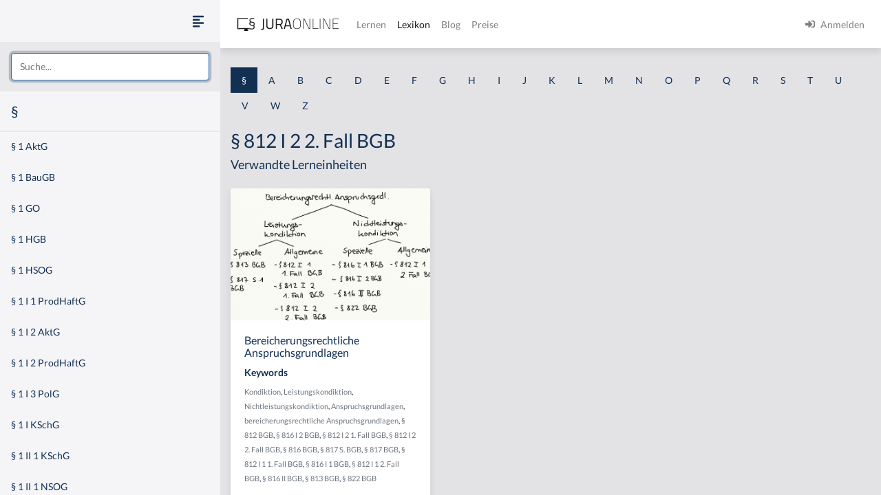

--- FILE ---
content_type: text/html
request_url: https://jura-online.de/lexikon/%C2%A7/812-i-2-2-fall-bgb/
body_size: 8558
content:
<!DOCTYPE html><html lang="de"><head><meta charSet="utf-8"/><meta name="viewport" content="width=device-width"/><title>Lexikon | Jura Online</title><link rel="canonical" href="https://jura-online.de/lexikon/%C2%A7/812-i-2-2-fall-bgb/"/><meta name="next-head-count" content="4"/><link rel="preload" href="/_next/static/css/453be498d2cee9f7.css" as="style"/><link rel="stylesheet" href="/_next/static/css/453be498d2cee9f7.css" data-n-g=""/><link rel="preload" href="/_next/static/css/b5cf2d621e67fb8b.css" as="style"/><link rel="stylesheet" href="/_next/static/css/b5cf2d621e67fb8b.css" data-n-p=""/><noscript data-n-css=""></noscript><script defer="" nomodule="" src="/_next/static/chunks/polyfills-78c92fac7aa8fdd8.js"></script><script src="/_next/static/chunks/webpack-c7ff01b93bcc2b1b.js" defer=""></script><script src="/_next/static/chunks/framework-a667dbba83e63e79.js" defer=""></script><script src="/_next/static/chunks/main-6f26a8837a0d88b3.js" defer=""></script><script src="/_next/static/chunks/pages/_app-e1f3ddd957634547.js" defer=""></script><script src="/_next/static/chunks/d6e1aeb5-85a0bbd4d1112fa6.js" defer=""></script><script src="/_next/static/chunks/9799-0eac5e13e4475440.js" defer=""></script><script src="/_next/static/chunks/7465-8ffeae2ba340c6a8.js" defer=""></script><script src="/_next/static/chunks/283-ab9b60472c96bbcc.js" defer=""></script><script src="/_next/static/chunks/2397-1e06e8c21b534dca.js" defer=""></script><script src="/_next/static/chunks/3240-c4c1454f5a8a4205.js" defer=""></script><script src="/_next/static/chunks/pages/lexikon/%5B...slugs%5D-bd2928ed07c3adc5.js" defer=""></script><script src="/_next/static/morphling-next-assets/_buildManifest.js" defer=""></script><script src="/_next/static/morphling-next-assets/_ssgManifest.js" defer=""></script><style id="__jsx-eb32778b47f00407">.lexikon-root{padding:1.75rem 0 4rem!important}</style></head><body><div id="__next"><div class="alert_root__fXa3_"></div><div class="Layout_root__QWve9" data-layout-expanded="true" data-layout-banner="false" data-initial-load="true"><div class="Layout_wrapper__f8Gve"><aside class="side_root__syHLm lexikon-sidebar_root__Ts62M"><div class="side_top__97vhR"><div class="lexikon-sidebar_navToggle__igkEa"><button type="button" aria-label="Seitenleiste ein- und ausblenden" data-sidebar-toggler="true" class="toggle_toggle__gIUBX"><svg aria-hidden="true" focusable="false" data-prefix="fas" data-icon="align-left" class="svg-inline--fa fa-align-left fa-w-14 fa-flip-vertical fa-lg " role="img" xmlns="http://www.w3.org/2000/svg" viewBox="0 0 448 512"><path fill="currentColor" d="M12.83 352h262.34A12.82 12.82 0 0 0 288 339.17v-38.34A12.82 12.82 0 0 0 275.17 288H12.83A12.82 12.82 0 0 0 0 300.83v38.34A12.82 12.82 0 0 0 12.83 352zm0-256h262.34A12.82 12.82 0 0 0 288 83.17V44.83A12.82 12.82 0 0 0 275.17 32H12.83A12.82 12.82 0 0 0 0 44.83v38.34A12.82 12.82 0 0 0 12.83 96zM432 160H16a16 16 0 0 0-16 16v32a16 16 0 0 0 16 16h416a16 16 0 0 0 16-16v-32a16 16 0 0 0-16-16zm0 256H16a16 16 0 0 0-16 16v32a16 16 0 0 0 16 16h416a16 16 0 0 0 16-16v-32a16 16 0 0 0-16-16z"></path></svg></button></div><div class="search-box_root__MRJwG"><div role="combobox" aria-haspopup="listbox" aria-owns="react-autowhatever-1" aria-expanded="false" class="search-box_search__n8Wci"><input autoComplete="off" aria-autocomplete="list" aria-controls="react-autowhatever-1" placeholder="Suche..." type="text" class="form-control" value=""/><div id="react-autowhatever-1" role="listbox" class="search-box_suggestions__BvWw2"></div></div></div><h3 class="p-3 m-0">§</h3></div><div class="side_main__26Dwk"></div></aside><div class="content_root__1HHr1"><div class="content_top__pZDUW"><header class="header_root__89yTx"><nav class="navbar navbar-expand-lg navbar-light"><div class="flex-row navbar-nav"><button type="button" aria-label="Seitenleiste ein- und ausblenden" data-sidebar-toggler="true" class="toggle_toggle__gIUBX"><svg aria-hidden="true" focusable="false" data-prefix="fas" data-icon="align-left" class="svg-inline--fa fa-align-left fa-w-14 fa-flip-vertical fa-lg " role="img" xmlns="http://www.w3.org/2000/svg" viewBox="0 0 448 512"><path fill="currentColor" d="M12.83 352h262.34A12.82 12.82 0 0 0 288 339.17v-38.34A12.82 12.82 0 0 0 275.17 288H12.83A12.82 12.82 0 0 0 0 300.83v38.34A12.82 12.82 0 0 0 12.83 352zm0-256h262.34A12.82 12.82 0 0 0 288 83.17V44.83A12.82 12.82 0 0 0 275.17 32H12.83A12.82 12.82 0 0 0 0 44.83v38.34A12.82 12.82 0 0 0 12.83 96zM432 160H16a16 16 0 0 0-16 16v32a16 16 0 0 0 16 16h416a16 16 0 0 0 16-16v-32a16 16 0 0 0-16-16zm0 256H16a16 16 0 0 0-16 16v32a16 16 0 0 0 16 16h416a16 16 0 0 0 16-16v-32a16 16 0 0 0-16-16z"></path></svg></button><a aria-label="Jura Online Logo" href="/" class="header_brand__j6V4p navbar-brand"><svg fill="currentColor"><use href="/shared/jo-logo-dark.svg#Ebene_1"></use></svg></a></div><button aria-controls="jo-navbar" type="button" aria-label="Toggle navigation" class="navbar-toggler collapsed"><span class="navbar-toggler-icon"></span></button><div class="header_collapse__vXTHc navbar-collapse collapse" id="jo-navbar"><div class="navbar-nav"><a class="nav-link" href="/lernen/">Lernen</a><a class="nav-link active" href="/lexikon/">Lexikon</a><a class="nav-link" href="https://jura-online.de/blog/">Blog</a><a class="nav-link" href="https://jura-online.de/preise/">Preise</a></div><div class="UserNavList_root__HrtpF ml-auto navbar-nav"><a href="https://jura-online.de/auth/login" data-rb-event-key="https://jura-online.de/auth/login" class="nav-link"><svg aria-hidden="true" focusable="false" data-prefix="fas" data-icon="sign-in-alt" class="svg-inline--fa fa-sign-in-alt fa-w-16 fa-1x mr-2" role="img" xmlns="http://www.w3.org/2000/svg" viewBox="0 0 512 512"><path fill="currentColor" d="M416 448h-84c-6.6 0-12-5.4-12-12v-40c0-6.6 5.4-12 12-12h84c17.7 0 32-14.3 32-32V160c0-17.7-14.3-32-32-32h-84c-6.6 0-12-5.4-12-12V76c0-6.6 5.4-12 12-12h84c53 0 96 43 96 96v192c0 53-43 96-96 96zm-47-201L201 79c-15-15-41-4.5-41 17v96H24c-13.3 0-24 10.7-24 24v96c0 13.3 10.7 24 24 24h136v96c0 21.5 26 32 41 17l168-168c9.3-9.4 9.3-24.6 0-34z"></path></svg><span>Anmelden</span></a></div></div></nav></header></div><div class="content_main__bzt3t"><div class="py-3 lexikon-root"><div data-limit-content="false" class="container"><div class="row"><div class="col"><div class="lexikon-nav_root__Tuxn0 mb-lg-3 nav"><a class="nav-link lexikon-nav_active__TbtRF" href="/lexikon/%C2%A7/">§</a><a class="nav-link" href="/lexikon/a/">A</a><a class="nav-link" href="/lexikon/b/">B</a><a class="nav-link" href="/lexikon/c/">C</a><a class="nav-link" href="/lexikon/d/">D</a><a class="nav-link" href="/lexikon/e/">E</a><a class="nav-link" href="/lexikon/f/">F</a><a class="nav-link" href="/lexikon/g/">G</a><a class="nav-link" href="/lexikon/h/">H</a><a class="nav-link" href="/lexikon/i/">I</a><a class="nav-link" href="/lexikon/j/">J</a><a class="nav-link" href="/lexikon/k/">K</a><a class="nav-link" href="/lexikon/l/">L</a><a class="nav-link" href="/lexikon/m/">M</a><a class="nav-link" href="/lexikon/n/">N</a><a class="nav-link" href="/lexikon/o/">O</a><a class="nav-link" href="/lexikon/p/">P</a><a class="nav-link" href="/lexikon/q/">Q</a><a class="nav-link" href="/lexikon/r/">R</a><a class="nav-link" href="/lexikon/s/">S</a><a class="nav-link" href="/lexikon/t/">T</a><a class="nav-link" href="/lexikon/u/">U</a><a class="nav-link" href="/lexikon/v/">V</a><a class="nav-link" href="/lexikon/w/">W</a><a class="nav-link" href="/lexikon/z/">Z</a></div></div></div><div class="row"><div class="col-12"><h1>§ 812 I 2 2. Fall BGB</h1></div><div class="col-12"><h4 class="jsx-eb32778b47f00407">Verwandte Lerneinheiten</h4></div></div><div class="learn-units row row-cols-xl-3 row-cols-sm-2 row-cols-1"><div class="my-2 my-md-3 col"><div class="box_box__KqAod learn-unit_root__mSOeF card"><img class="card-img-top" src="https://media-cf.jura-online.de/media/image/00005042_XIP63gsSw3FD6ofLNhutIVdGBK_ZtECRh_dsdZBnbo1XKneXEFdodz9sEMQgJbRf.jpg"/><div class="card-body"><div class="card-title h5">Bereicherungsrechtliche Anspruchsgrundlagen</div><div class="card-text"><div class="learn-unit_keywords__2a1bH"><h6>Keywords</h6><div><small><a class="text-muted" href="/lexikon/k/kondiktion/">Kondiktion</a>, </small><small><a class="text-muted" href="/lexikon/l/leistungskondiktion/">Leistungskondiktion</a>, </small><small><a class="text-muted" href="/lexikon/n/nichtleistungskondiktion/">Nichtleistungskondiktion</a>, </small><small><a class="text-muted" href="/lexikon/a/anspruchsgrundlagen/">Anspruchsgrundlagen</a>, </small><small><a class="text-muted" href="/lexikon/b/bereicherungsrechtliche-anspruchsgrundlagen/">bereicherungsrechtliche Anspruchsgrundlagen</a>, </small><small><a class="text-muted" href="/lexikon/%C2%A7/812-bgb/">§ 812 BGB</a>, </small><small><a class="text-muted" href="/lexikon/%C2%A7/816-i-2-bgb/">§ 816 I 2 BGB</a>, </small><small><a class="text-muted" href="/lexikon/%C2%A7/812-i-2-1-fall-bgb/">§ 812 I 2 1. Fall BGB</a>, </small><small><a class="text-muted" href="/lexikon/%C2%A7/812-i-2-2-fall-bgb/">§ 812 I 2 2. Fall BGB</a>, </small><small><a class="text-muted" href="/lexikon/%C2%A7/816-bgb/">§ 816 BGB</a>, </small><small><a class="text-muted" href="/lexikon/%C2%A7/817-s-bgb/">§ 817 S. BGB</a>, </small><small><a class="text-muted" href="/lexikon/%C2%A7/817-bgb/">§ 817 BGB</a>, </small><small><a class="text-muted" href="/lexikon/%C2%A7/812-i-1-1-fall-bgb/">§ 812 I 1 1. Fall BGB</a>, </small><small><a class="text-muted" href="/lexikon/%C2%A7/816-i-1-bgb/">§ 816 I 1 BGB</a>, </small><small><a class="text-muted" href="/lexikon/%C2%A7/812-i-1-2-fall-bgb/">§ 812 I 1 2. Fall BGB</a>, </small><small><a class="text-muted" href="/lexikon/%C2%A7/816-ii-bgb/">§ 816 II BGB</a>, </small><small><a class="text-muted" href="/lexikon/%C2%A7/813-bgb/">§ 813 BGB</a>, </small><small><a class="text-muted" href="/lexikon/%C2%A7/822-bgb/">§ 822 BGB</a></small></div></div></div></div><div class="box_footer__Dq9_3 box_btn__pc6cm card-footer"><div role="group" class="w-100 btn-group"><button type="button" class="btn btn-info"><svg aria-hidden="true" focusable="false" data-prefix="fas" data-icon="file-alt" class="svg-inline--fa fa-file-alt fa-w-12 fa-1x " role="img" xmlns="http://www.w3.org/2000/svg" viewBox="0 0 384 512"><path fill="currentColor" d="M224 136V0H24C10.7 0 0 10.7 0 24v464c0 13.3 10.7 24 24 24h336c13.3 0 24-10.7 24-24V160H248c-13.2 0-24-10.8-24-24zm64 236c0 6.6-5.4 12-12 12H108c-6.6 0-12-5.4-12-12v-8c0-6.6 5.4-12 12-12h168c6.6 0 12 5.4 12 12v8zm0-64c0 6.6-5.4 12-12 12H108c-6.6 0-12-5.4-12-12v-8c0-6.6 5.4-12 12-12h168c6.6 0 12 5.4 12 12v8zm0-72v8c0 6.6-5.4 12-12 12H108c-6.6 0-12-5.4-12-12v-8c0-6.6 5.4-12 12-12h168c6.6 0 12 5.4 12 12zm96-114.1v6.1H256V0h6.1c6.4 0 12.5 2.5 17 7l97.9 98c4.5 4.5 7 10.6 7 16.9z"></path></svg></button><button type="button" class="btn btn-info"><svg aria-hidden="true" focusable="false" data-prefix="fas" data-icon="image" class="svg-inline--fa fa-image fa-w-16 fa-1x " role="img" xmlns="http://www.w3.org/2000/svg" viewBox="0 0 512 512"><path fill="currentColor" d="M464 448H48c-26.51 0-48-21.49-48-48V112c0-26.51 21.49-48 48-48h416c26.51 0 48 21.49 48 48v288c0 26.51-21.49 48-48 48zM112 120c-30.928 0-56 25.072-56 56s25.072 56 56 56 56-25.072 56-56-25.072-56-56-56zM64 384h384V272l-87.515-87.515c-4.686-4.686-12.284-4.686-16.971 0L208 320l-55.515-55.515c-4.686-4.686-12.284-4.686-16.971 0L64 336v48z"></path></svg></button><a href="/lernen/bereicherungsrechtliche-anspruchsgrundlagen/132/excursus/" title="Zur Lerneinheit Bereicherungsrechtliche Anspruchsgrundlagen" class="btn btn-info"><svg aria-hidden="true" focusable="false" data-prefix="fas" data-icon="link" class="svg-inline--fa fa-link fa-w-16 fa-1x " role="img" xmlns="http://www.w3.org/2000/svg" viewBox="0 0 512 512"><path fill="currentColor" d="M326.612 185.391c59.747 59.809 58.927 155.698.36 214.59-.11.12-.24.25-.36.37l-67.2 67.2c-59.27 59.27-155.699 59.262-214.96 0-59.27-59.26-59.27-155.7 0-214.96l37.106-37.106c9.84-9.84 26.786-3.3 27.294 10.606.648 17.722 3.826 35.527 9.69 52.721 1.986 5.822.567 12.262-3.783 16.612l-13.087 13.087c-28.026 28.026-28.905 73.66-1.155 101.96 28.024 28.579 74.086 28.749 102.325.51l67.2-67.19c28.191-28.191 28.073-73.757 0-101.83-3.701-3.694-7.429-6.564-10.341-8.569a16.037 16.037 0 0 1-6.947-12.606c-.396-10.567 3.348-21.456 11.698-29.806l21.054-21.055c5.521-5.521 14.182-6.199 20.584-1.731a152.482 152.482 0 0 1 20.522 17.197zM467.547 44.449c-59.261-59.262-155.69-59.27-214.96 0l-67.2 67.2c-.12.12-.25.25-.36.37-58.566 58.892-59.387 154.781.36 214.59a152.454 152.454 0 0 0 20.521 17.196c6.402 4.468 15.064 3.789 20.584-1.731l21.054-21.055c8.35-8.35 12.094-19.239 11.698-29.806a16.037 16.037 0 0 0-6.947-12.606c-2.912-2.005-6.64-4.875-10.341-8.569-28.073-28.073-28.191-73.639 0-101.83l67.2-67.19c28.239-28.239 74.3-28.069 102.325.51 27.75 28.3 26.872 73.934-1.155 101.96l-13.087 13.087c-4.35 4.35-5.769 10.79-3.783 16.612 5.864 17.194 9.042 34.999 9.69 52.721.509 13.906 17.454 20.446 27.294 10.606l37.106-37.106c59.271-59.259 59.271-155.699.001-214.959z"></path></svg></a></div></div></div></div></div><footer class="footer_root__oTo_0"><ul><li><a class="px-3 py-2" href="https://jura-online.de/impressum">Impressum</a></li><li><a class="px-3 py-2" href="https://jura-online.de/faq">FAQ</a></li><li><a class="px-3 py-2" href="https://jura-online.de/datenschutz">Datenschutz</a></li><li><a class="px-3 py-2" href="https://jura-online.de/agb">AGB</a></li><li><a class="px-3 py-2" href="https://jura-online.de/vertraege-kuendigen">Paket kündigen</a></li></ul></footer></div></div></div></div></div></div></div><script id="__NEXT_DATA__" type="application/json">{"props":{"pageProps":{"slug":null,"initialState":{"lexikon":{"letters":["§","a","b","c","d","e","f","g","h","i","j","k","l","m","n","o","p","q","r","s","t","u","v","w","z"],"keyword":{"id":3362,"content":"§ 812 I 2 2. Fall BGB","created":"2013-02-23T15:51:11.000Z","description":null,"slug":"812-i-2-2-fall-bgb","title":null,"source":null,"learn_units":[{"author_name":"Sören A. Croll","created":"2012-11-14T01:16:17.000Z","description":"\u003ch2\u003e\u0026Uuml;berblick - Bereicherungsrechtliche Anspruchsgrundlagen\u003c/h2\u003e\r\n\r\n\u003cp\u003eBereicherungsrechtliche Anspruchsgrundlagen werden auch Kondiktionsanspr\u0026uuml;che genannt. Bereicherungsrechtliche Anspruchsgrundlagen regeln die F\u0026auml;lle, in denen jemand etwas ohne rechtlichen Grund erlangt. Bereicherungsrechtliche Anspruchsgrundlagen lassen sich zun\u0026auml;chst in die Leistungskondiktion und die Nichtleistungskondiktion unterteilen.\u003c/p\u003e\r\n\r\n\u003ch3\u003eI. Leistungskondiktion\u003c/h3\u003e\r\n\r\n\u003cp\u003eBereicherungsrechtliche Anspruchsgrundlagen im Rahmen der Leistungskondiktion k\u0026ouml;nnen wiederum in spezielle und allgemeine Tatbest\u0026auml;nde unterteilt werden.\u003c/p\u003e\r\n\r\n\u003ch3\u003e1. Spezielle\u003c/h3\u003e\r\n\r\n\u003cp\u003eZu den speziellen Tatbest\u0026auml;nden geh\u0026ouml;rt zun\u0026auml;chst \u0026sect; 813 BGB, der den Fall der Leistung trotz Einrede betrifft, wobei zu beachten ist, dass hier die Verj\u0026auml;hrung gerade nicht erfasst ist. Bereicherungsrechtliche Anspruchsgrundlagen umfassen im Bereich der Leistungskondiktion auch den speziellen Tatbestand des \u0026sect; 817 S. 1 BGB. Diese Norm regelt die Leistung im Zusammenhang mit Gesetzesverst\u0026ouml;\u0026szlig;en und Verst\u0026ouml;\u0026szlig;en gegen die guten Sitten. Beispiel: A beauftragt B, seine R\u0026auml;umlichkeiten zu streichen. Dies tut er schwarz, sodass B Bares erhalten soll. A zahlt jedoch nicht. Deshalb hat B gegen A keinen vertraglichen Anspruch, m\u0026ouml;glicherweise folgt ein Anspruch jedoch aus bereicherungsrechtlichen Anspruchsgrundlagen, n\u0026auml;mlich \u0026sect; 817 S. 1 BGB.\u003c/p\u003e\r\n\r\n\u003ch3\u003e2. Allgemeine\u003c/h3\u003e\r\n\r\n\u003cp\u003eBereicherungsrechtliche Anspruchsgrundlagen schlie\u0026szlig;en auch die allgemeinen Tatbest\u0026auml;nde der Leistungskondiktion mit ein. \u0026sect; 812 I 1 1. Fall BGB regelt den Fall, dass etwas ohne Rechtsgrund erlangt wird und der Rechtsgrund von Anfang an fehlte. Beispiel: A verkauft und \u0026uuml;bereignet B ein Fahrzeug. Es stellt sich sp\u0026auml;ter heraus, dass A bei Abschluss des Kaufvertrags unerkannt geisteskrank war. Daher hat B etwas erlangt, jedoch ohne Rechtsgrund, da der Vertrag nichtig ist. Dem gleichgestellt ist der Fall des nachtr\u0026auml;glichen Wegfalls des Rechtsgrunds, vgl. \u0026sect; 812 I 2 1. Fall BGB. Beispiel: A verkauft B ein Auto unter einer aufl\u0026ouml;senden Bedingung. Dann \u0026uuml;bereignet A dem B das Auto und die aufl\u0026ouml;sende Bedingung tritt ein, sodass der Kaufvertrag wie ein Kartenhaus in sich zusammen f\u0026auml;llt. Allgemeiner Tatbestand der Leistungskondiktion ist auch \u0026sect; 812 I 2 2. Fall BGB, der den Zweckfortfall regelt. In diesen F\u0026auml;llen wird ein bestimmter Zweck nicht erreicht, wie beispielsweise bei der R\u0026uuml;ckabwicklung der nicht ehelichen Lebensgemeinschaft.\u003c/p\u003e\r\n\r\n\u003ch3\u003eI. Nichtleistungskondiktion\u003c/h3\u003e\r\n\r\n\u003cp\u003eBereicherungsrechtliche Anspruchsgrundlagen beziehen sich jedoch auch auf die Nichtleistungskondiktion.\u003c/p\u003e\r\n\r\n\u003ch3\u003e1. Spezielle\u003c/h3\u003e\r\n\r\n\u003cp\u003eSpezielle Tatbestand ist hier \u0026sect; 816 I 1 BGB, der die entgeltliche Verf\u0026uuml;gung eines Nichtberechtigten betrifft. Ebenso ist auch \u0026sect; 816 I 2 BGB eine spezielle Regelung der unentgeltlichen Verf\u0026uuml;gung eines Nichtberechtigten. Spezielle Tatbest\u0026auml;nde sind au\u0026szlig;erdem \u0026sect; 816 II BGB (Leistung an einen Nichtberechtigten) und \u0026sect; 822 BGB (unentgeltliche Verf\u0026uuml;gung eines Berechtigten).\u003c/p\u003e\r\n\r\n\u003ch3\u003e2. Allgemein\u003c/h3\u003e\r\n\r\n\u003cp\u003eBereicherungsrechtliche Anspruchsgrundlagen schlie\u0026szlig;en auch die allgemeine Nichtleistungskondiktion des \u0026sect; 812 I 1 2. Fall BGB ein. Hier wird etwas in sonstiger Weise erlangt, beispielsweise durch Eingriff. Fallbeispiel: A stiehlt das Fahrzeug des B. B verlangt von A Herausgabe. Hier hat A etwas erlangt, und zwar nicht durch Leistung, aber durch Eingriff und das zudem ohne Rechtsgrund. Auch bereicherungsrechtliche Anspruchsgrundlagen erfassen somit F\u0026auml;lle des unberechtigten Eingriffs in das Eigentum.\u003c/p\u003e\r\n\r\n\u003cp\u003e\u0026nbsp;\u003c/p\u003e\r\n","id":132,"title":"Bereicherungsrechtliche Anspruchsgrundlagen","seo_keywords":"Bereicherungsrecht, Anspruchsgrundlagen, Kondiktion, Leistungskondiktion, Nichtleistungskondiktion, §§ 812 ff. BGB","solution_file":null,"facts_file":null,"slug":"bereicherungsrechtliche-anspruchsgrundlagen","type":"LESSON","canonical":"/lernen/bereicherungsrechtliche-anspruchsgrundlagen/132/excursus/","hierarchy_element":{"id":140,"code":"001-008-I","sort_code":"001-008-001","list_item":"I","depth":3,"learn_unit_id":132,"title":null},"image":[{"learn_unit_id":132,"image_id":307,"file_id":1726,"type":1,"file_name":"00001726_fsWSLhqBmujGgU2gJUK2sFXazQF0VMj44sRMTmvrOYAVOoYLLb0vagmIiXq0IUq8.png"},{"learn_unit_id":132,"image_id":307,"file_id":5042,"type":2,"file_name":"00005042_XIP63gsSw3FD6ofLNhutIVdGBK_ZtECRh_dsdZBnbo1XKneXEFdodz9sEMQgJbRf.jpg"},{"learn_unit_id":132,"image_id":307,"file_id":6287,"type":3,"file_name":"00006287_ZFM473AtMG7Diq17DVD_5psojvp_QUfS0ilxNVJKBjz74bHkR1opFXF6batnsc5c.jpg"}],"videos":[{"id":138,"files":[{"video_id":138,"learn_unit_id":132,"file_id":138,"type":0,"file_name":"00000138_G-s8qE2jIqVeUN2L-ke6ZtytcI2e8qGVkXDMevL2Lt2PW41jxJZhX5V5x9i_D3_M.mp4"},{"video_id":138,"learn_unit_id":132,"file_id":3568,"type":4,"file_name":"00003568_0e0mKoEFN28BYRgcGEXZEfYFSJxqbf5LdNENbyzAHDf_YRlfcnvDG4O3_aS1TW4m.webm"},{"video_id":138,"learn_unit_id":132,"file_id":3569,"type":5,"file_name":"00003569_QiOLBbvOO6IuLof3LP7YCUVHwUY5Ysz5M9Rx4eqVY6ZvndY2x3l3CT5GPvwbGuD2.mp4"}],"annotations":[{"id":279,"end_sec":44,"start_sec":17,"video_note":null,"law_text":{"id":null,"code_id":null,"paragraph":null,"text":null,"law_code":{"id":null,"code_string":null,"name":null}}},{"id":280,"end_sec":178,"start_sec":87,"video_note":null,"law_text":{"id":null,"code_id":null,"paragraph":null,"text":null,"law_code":{"id":null,"code_string":null,"name":null}}},{"id":281,"end_sec":304,"start_sec":178,"video_note":null,"law_text":{"id":null,"code_id":null,"paragraph":null,"text":null,"law_code":{"id":null,"code_string":null,"name":null}}},{"id":282,"end_sec":384,"start_sec":304,"video_note":null,"law_text":{"id":null,"code_id":null,"paragraph":null,"text":null,"law_code":{"id":null,"code_string":null,"name":null}}},{"id":283,"end_sec":423,"start_sec":384,"video_note":null,"law_text":{"id":null,"code_id":null,"paragraph":null,"text":null,"law_code":{"id":null,"code_string":null,"name":null}}},{"id":6616,"end_sec":null,"start_sec":96.05716,"video_note":null,"law_text":{"id":12804,"code_id":724,"paragraph":"§ 813","text":"\u003cp\u003e(1) Das zum Zwecke der Erfüllung einer Verbindlichkeit Geleistete kann auch dann zurückgefordert werden, wenn dem Anspruch eine Einrede entgegenstand, durch welche die Geltendmachung des Anspruchs dauernd ausgeschlossen wurde. Die Vorschrift des § 214 Abs. 2 bleibt unberührt.\u003c/p\u003e\u003cp\u003e(2) Wird eine betagte Verbindlichkeit vorzeitig erfüllt, so ist die Rückforderung ausgeschlossen; die Erstattung von Zwischenzinsen kann nicht verlangt werden.\u003c/p\u003e","law_code":{"id":724,"code_string":"bgb","name":"BGB"}}},{"id":6617,"end_sec":null,"start_sec":103.85716,"video_note":null,"law_text":{"id":12808,"code_id":724,"paragraph":"§ 817","text":"\u003cp\u003eWar der Zweck einer Leistung in der Art bestimmt, dass der Empfänger durch die Annahme gegen ein gesetzliches Verbot oder gegen die guten Sitten verstoßen hat, so ist der Empfänger zur Herausgabe verpflichtet. Die Rückforderung ist ausgeschlossen, wenn dem Leistenden gleichfalls ein solcher Verstoß zur Last fällt, es sei denn, dass die Leistung in der Eingehung einer Verbindlichkeit bestand; das zur Erfüllung einer solchen Verbindlichkeit Geleistete kann nicht zurückgefordert werden.\u003c/p\u003e","law_code":{"id":724,"code_string":"bgb","name":"BGB"}}},{"id":6618,"end_sec":null,"start_sec":108.54432,"video_note":null,"law_text":{"id":12804,"code_id":724,"paragraph":"§ 813","text":"\u003cp\u003e(1) Das zum Zwecke der Erfüllung einer Verbindlichkeit Geleistete kann auch dann zurückgefordert werden, wenn dem Anspruch eine Einrede entgegenstand, durch welche die Geltendmachung des Anspruchs dauernd ausgeschlossen wurde. Die Vorschrift des § 214 Abs. 2 bleibt unberührt.\u003c/p\u003e\u003cp\u003e(2) Wird eine betagte Verbindlichkeit vorzeitig erfüllt, so ist die Rückforderung ausgeschlossen; die Erstattung von Zwischenzinsen kann nicht verlangt werden.\u003c/p\u003e","law_code":{"id":724,"code_string":"bgb","name":"BGB"}}},{"id":6619,"end_sec":null,"start_sec":122.17934,"video_note":null,"law_text":{"id":12804,"code_id":724,"paragraph":"§ 813","text":"\u003cp\u003e(1) Das zum Zwecke der Erfüllung einer Verbindlichkeit Geleistete kann auch dann zurückgefordert werden, wenn dem Anspruch eine Einrede entgegenstand, durch welche die Geltendmachung des Anspruchs dauernd ausgeschlossen wurde. Die Vorschrift des § 214 Abs. 2 bleibt unberührt.\u003c/p\u003e\u003cp\u003e(2) Wird eine betagte Verbindlichkeit vorzeitig erfüllt, so ist die Rückforderung ausgeschlossen; die Erstattung von Zwischenzinsen kann nicht verlangt werden.\u003c/p\u003e","law_code":{"id":724,"code_string":"bgb","name":"BGB"}}},{"id":6620,"end_sec":null,"start_sec":127.24618,"video_note":null,"law_text":{"id":12058,"code_id":724,"paragraph":"§ 214","text":"\u003cp\u003e(1) Nach Eintritt der Verjährung ist der Schuldner berechtigt, die Leistung zu verweigern.\u003c/p\u003e\u003cp\u003e(2) Das zur Befriedigung eines verjährten Anspruchs Geleistete kann nicht zurückgefordert werden, auch wenn in Unkenntnis der Verjährung geleistet worden ist. Das Gleiche gilt von einem vertragsmäßigen Anerkenntnis sowie einer Sicherheitsleistung des Schuldners.\u003c/p\u003e","law_code":{"id":724,"code_string":"bgb","name":"BGB"}}},{"id":6621,"end_sec":null,"start_sec":138.53635,"video_note":null,"law_text":{"id":12804,"code_id":724,"paragraph":"§ 813","text":"\u003cp\u003e(1) Das zum Zwecke der Erfüllung einer Verbindlichkeit Geleistete kann auch dann zurückgefordert werden, wenn dem Anspruch eine Einrede entgegenstand, durch welche die Geltendmachung des Anspruchs dauernd ausgeschlossen wurde. Die Vorschrift des § 214 Abs. 2 bleibt unberührt.\u003c/p\u003e\u003cp\u003e(2) Wird eine betagte Verbindlichkeit vorzeitig erfüllt, so ist die Rückforderung ausgeschlossen; die Erstattung von Zwischenzinsen kann nicht verlangt werden.\u003c/p\u003e","law_code":{"id":724,"code_string":"bgb","name":"BGB"}}},{"id":6622,"end_sec":null,"start_sec":144.621,"video_note":null,"law_text":{"id":12808,"code_id":724,"paragraph":"§ 817","text":"\u003cp\u003eWar der Zweck einer Leistung in der Art bestimmt, dass der Empfänger durch die Annahme gegen ein gesetzliches Verbot oder gegen die guten Sitten verstoßen hat, so ist der Empfänger zur Herausgabe verpflichtet. Die Rückforderung ist ausgeschlossen, wenn dem Leistenden gleichfalls ein solcher Verstoß zur Last fällt, es sei denn, dass die Leistung in der Eingehung einer Verbindlichkeit bestand; das zur Erfüllung einer solchen Verbindlichkeit Geleistete kann nicht zurückgefordert werden.\u003c/p\u003e","law_code":{"id":724,"code_string":"bgb","name":"BGB"}}},{"id":6623,"end_sec":null,"start_sec":173.17644,"video_note":null,"law_text":{"id":12808,"code_id":724,"paragraph":"§ 817","text":"\u003cp\u003eWar der Zweck einer Leistung in der Art bestimmt, dass der Empfänger durch die Annahme gegen ein gesetzliches Verbot oder gegen die guten Sitten verstoßen hat, so ist der Empfänger zur Herausgabe verpflichtet. Die Rückforderung ist ausgeschlossen, wenn dem Leistenden gleichfalls ein solcher Verstoß zur Last fällt, es sei denn, dass die Leistung in der Eingehung einer Verbindlichkeit bestand; das zur Erfüllung einer solchen Verbindlichkeit Geleistete kann nicht zurückgefordert werden.\u003c/p\u003e","law_code":{"id":724,"code_string":"bgb","name":"BGB"}}},{"id":6624,"end_sec":null,"start_sec":190.31248,"video_note":null,"law_text":{"id":12803,"code_id":724,"paragraph":"§ 812","text":"\u003cp\u003e(1) Wer durch die Leistung eines anderen oder in sonstiger Weise auf dessen Kosten etwas ohne rechtlichen Grund erlangt, ist ihm zur Herausgabe verpflichtet. Diese Verpflichtung besteht auch dann, wenn der rechtliche Grund später wegfällt oder der mit einer Leistung nach dem Inhalt des Rechtsgeschäfts bezweckte Erfolg nicht eintritt.\u003c/p\u003e\u003cp\u003e(2) Als Leistung gilt auch die durch Vertrag erfolgte Anerkennung des Bestehens oder des Nichtbestehens eines Schuldverhältnisses.\u003c/p\u003e","law_code":{"id":724,"code_string":"bgb","name":"BGB"}}},{"id":6625,"end_sec":null,"start_sec":213.74895,"video_note":null,"law_text":{"id":12803,"code_id":724,"paragraph":"§ 812","text":"\u003cp\u003e(1) Wer durch die Leistung eines anderen oder in sonstiger Weise auf dessen Kosten etwas ohne rechtlichen Grund erlangt, ist ihm zur Herausgabe verpflichtet. Diese Verpflichtung besteht auch dann, wenn der rechtliche Grund später wegfällt oder der mit einer Leistung nach dem Inhalt des Rechtsgeschäfts bezweckte Erfolg nicht eintritt.\u003c/p\u003e\u003cp\u003e(2) Als Leistung gilt auch die durch Vertrag erfolgte Anerkennung des Bestehens oder des Nichtbestehens eines Schuldverhältnisses.\u003c/p\u003e","law_code":{"id":724,"code_string":"bgb","name":"BGB"}}},{"id":6626,"end_sec":null,"start_sec":252.6488,"video_note":null,"law_text":{"id":12803,"code_id":724,"paragraph":"§ 812","text":"\u003cp\u003e(1) Wer durch die Leistung eines anderen oder in sonstiger Weise auf dessen Kosten etwas ohne rechtlichen Grund erlangt, ist ihm zur Herausgabe verpflichtet. Diese Verpflichtung besteht auch dann, wenn der rechtliche Grund später wegfällt oder der mit einer Leistung nach dem Inhalt des Rechtsgeschäfts bezweckte Erfolg nicht eintritt.\u003c/p\u003e\u003cp\u003e(2) Als Leistung gilt auch die durch Vertrag erfolgte Anerkennung des Bestehens oder des Nichtbestehens eines Schuldverhältnisses.\u003c/p\u003e","law_code":{"id":724,"code_string":"bgb","name":"BGB"}}},{"id":6627,"end_sec":null,"start_sec":279.4053,"video_note":null,"law_text":{"id":12803,"code_id":724,"paragraph":"§ 812","text":"\u003cp\u003e(1) Wer durch die Leistung eines anderen oder in sonstiger Weise auf dessen Kosten etwas ohne rechtlichen Grund erlangt, ist ihm zur Herausgabe verpflichtet. Diese Verpflichtung besteht auch dann, wenn der rechtliche Grund später wegfällt oder der mit einer Leistung nach dem Inhalt des Rechtsgeschäfts bezweckte Erfolg nicht eintritt.\u003c/p\u003e\u003cp\u003e(2) Als Leistung gilt auch die durch Vertrag erfolgte Anerkennung des Bestehens oder des Nichtbestehens eines Schuldverhältnisses.\u003c/p\u003e","law_code":{"id":724,"code_string":"bgb","name":"BGB"}}},{"id":6628,"end_sec":null,"start_sec":316.45721,"video_note":null,"law_text":{"id":12807,"code_id":724,"paragraph":"§ 816","text":"\u003cp\u003e(1) Trifft ein Nichtberechtigter über einen Gegenstand eine Verfügung, die dem Berechtigten gegenüber wirksam ist, so ist er dem Berechtigten zur Herausgabe des durch die Verfügung Erlangten verpflichtet. Erfolgt die Verfügung unentgeltlich, so trifft die gleiche Verpflichtung denjenigen, welcher auf Grund der Verfügung unmittelbar einen rechtlichen Vorteil erlangt.\u003c/p\u003e\u003cp\u003e(2) Wird an einen Nichtberechtigten eine Leistung bewirkt, die dem Berechtigten gegenüber wirksam ist, so ist der Nichtberechtigte dem Berechtigten zur Herausgabe des Geleisteten verpflichtet.\u003c/p\u003e","law_code":{"id":724,"code_string":"bgb","name":"BGB"}}},{"id":6629,"end_sec":null,"start_sec":328.58835,"video_note":null,"law_text":{"id":12807,"code_id":724,"paragraph":"§ 816","text":"\u003cp\u003e(1) Trifft ein Nichtberechtigter über einen Gegenstand eine Verfügung, die dem Berechtigten gegenüber wirksam ist, so ist er dem Berechtigten zur Herausgabe des durch die Verfügung Erlangten verpflichtet. Erfolgt die Verfügung unentgeltlich, so trifft die gleiche Verpflichtung denjenigen, welcher auf Grund der Verfügung unmittelbar einen rechtlichen Vorteil erlangt.\u003c/p\u003e\u003cp\u003e(2) Wird an einen Nichtberechtigten eine Leistung bewirkt, die dem Berechtigten gegenüber wirksam ist, so ist der Nichtberechtigte dem Berechtigten zur Herausgabe des Geleisteten verpflichtet.\u003c/p\u003e","law_code":{"id":724,"code_string":"bgb","name":"BGB"}}},{"id":6630,"end_sec":null,"start_sec":334.61014,"video_note":null,"law_text":{"id":12813,"code_id":724,"paragraph":"§ 822","text":"\u003cp\u003eWendet der Empfänger das Erlangte unentgeltlich einem Dritten zu, so ist, soweit infolgedessen die Verpflichtung des Empfängers zur Herausgabe der Bereicherung ausgeschlossen ist, der Dritte zur Herausgabe verpflichtet, wie wenn er die Zuwendung von dem Gläubiger ohne rechtlichen Grund erhalten hätte.\u003c/p\u003e","law_code":{"id":724,"code_string":"bgb","name":"BGB"}}},{"id":6631,"end_sec":null,"start_sec":341.90897,"video_note":null,"law_text":{"id":12807,"code_id":724,"paragraph":"§ 816","text":"\u003cp\u003e(1) Trifft ein Nichtberechtigter über einen Gegenstand eine Verfügung, die dem Berechtigten gegenüber wirksam ist, so ist er dem Berechtigten zur Herausgabe des durch die Verfügung Erlangten verpflichtet. Erfolgt die Verfügung unentgeltlich, so trifft die gleiche Verpflichtung denjenigen, welcher auf Grund der Verfügung unmittelbar einen rechtlichen Vorteil erlangt.\u003c/p\u003e\u003cp\u003e(2) Wird an einen Nichtberechtigten eine Leistung bewirkt, die dem Berechtigten gegenüber wirksam ist, so ist der Nichtberechtigte dem Berechtigten zur Herausgabe des Geleisteten verpflichtet.\u003c/p\u003e","law_code":{"id":724,"code_string":"bgb","name":"BGB"}}},{"id":6632,"end_sec":null,"start_sec":353.54697,"video_note":null,"law_text":{"id":12807,"code_id":724,"paragraph":"§ 816","text":"\u003cp\u003e(1) Trifft ein Nichtberechtigter über einen Gegenstand eine Verfügung, die dem Berechtigten gegenüber wirksam ist, so ist er dem Berechtigten zur Herausgabe des durch die Verfügung Erlangten verpflichtet. Erfolgt die Verfügung unentgeltlich, so trifft die gleiche Verpflichtung denjenigen, welcher auf Grund der Verfügung unmittelbar einen rechtlichen Vorteil erlangt.\u003c/p\u003e\u003cp\u003e(2) Wird an einen Nichtberechtigten eine Leistung bewirkt, die dem Berechtigten gegenüber wirksam ist, so ist der Nichtberechtigte dem Berechtigten zur Herausgabe des Geleisteten verpflichtet.\u003c/p\u003e","law_code":{"id":724,"code_string":"bgb","name":"BGB"}}},{"id":6633,"end_sec":null,"start_sec":366.28357,"video_note":null,"law_text":{"id":12813,"code_id":724,"paragraph":"§ 822","text":"\u003cp\u003eWendet der Empfänger das Erlangte unentgeltlich einem Dritten zu, so ist, soweit infolgedessen die Verpflichtung des Empfängers zur Herausgabe der Bereicherung ausgeschlossen ist, der Dritte zur Herausgabe verpflichtet, wie wenn er die Zuwendung von dem Gläubiger ohne rechtlichen Grund erhalten hätte.\u003c/p\u003e","law_code":{"id":724,"code_string":"bgb","name":"BGB"}}},{"id":6634,"end_sec":null,"start_sec":375.44287,"video_note":null,"law_text":{"id":12807,"code_id":724,"paragraph":"§ 816","text":"\u003cp\u003e(1) Trifft ein Nichtberechtigter über einen Gegenstand eine Verfügung, die dem Berechtigten gegenüber wirksam ist, so ist er dem Berechtigten zur Herausgabe des durch die Verfügung Erlangten verpflichtet. Erfolgt die Verfügung unentgeltlich, so trifft die gleiche Verpflichtung denjenigen, welcher auf Grund der Verfügung unmittelbar einen rechtlichen Vorteil erlangt.\u003c/p\u003e\u003cp\u003e(2) Wird an einen Nichtberechtigten eine Leistung bewirkt, die dem Berechtigten gegenüber wirksam ist, so ist der Nichtberechtigte dem Berechtigten zur Herausgabe des Geleisteten verpflichtet.\u003c/p\u003e","law_code":{"id":724,"code_string":"bgb","name":"BGB"}}},{"id":6635,"end_sec":null,"start_sec":396.94986,"video_note":null,"law_text":{"id":12803,"code_id":724,"paragraph":"§ 812","text":"\u003cp\u003e(1) Wer durch die Leistung eines anderen oder in sonstiger Weise auf dessen Kosten etwas ohne rechtlichen Grund erlangt, ist ihm zur Herausgabe verpflichtet. Diese Verpflichtung besteht auch dann, wenn der rechtliche Grund später wegfällt oder der mit einer Leistung nach dem Inhalt des Rechtsgeschäfts bezweckte Erfolg nicht eintritt.\u003c/p\u003e\u003cp\u003e(2) Als Leistung gilt auch die durch Vertrag erfolgte Anerkennung des Bestehens oder des Nichtbestehens eines Schuldverhältnisses.\u003c/p\u003e","law_code":{"id":724,"code_string":"bgb","name":"BGB"}}},{"id":6636,"end_sec":null,"start_sec":410.3754,"video_note":null,"law_text":{"id":12981,"code_id":724,"paragraph":"§ 985","text":"\u003cp\u003eDer Eigentümer kann von dem Besitzer die Herausgabe der Sache verlangen.\u003c/p\u003e","law_code":{"id":724,"code_string":"bgb","name":"BGB"}}},{"id":6637,"end_sec":null,"start_sec":411.21442,"video_note":null,"law_text":{"id":12853,"code_id":724,"paragraph":"§ 861","text":"\u003cp\u003e(1) Wird der Besitz durch verbotene Eigenmacht dem Besitzer entzogen, so kann dieser die Wiedereinräumung des Besitzes von demjenigen verlangen, welcher ihm gegenüber fehlerhaft besitzt.\u003c/p\u003e\u003cp\u003e(2) Der Anspruch ist ausgeschlossen, wenn der entzogene Besitz dem gegenwärtigen Besitzer oder dessen Rechtsvorgänger gegenüber fehlerhaft war und in dem letzten Jahre vor der Entziehung erlangt worden ist.\u003c/p\u003e","law_code":{"id":724,"code_string":"bgb","name":"BGB"}}},{"id":6638,"end_sec":null,"start_sec":415.45813,"video_note":null,"law_text":{"id":12803,"code_id":724,"paragraph":"§ 812","text":"\u003cp\u003e(1) Wer durch die Leistung eines anderen oder in sonstiger Weise auf dessen Kosten etwas ohne rechtlichen Grund erlangt, ist ihm zur Herausgabe verpflichtet. Diese Verpflichtung besteht auch dann, wenn der rechtliche Grund später wegfällt oder der mit einer Leistung nach dem Inhalt des Rechtsgeschäfts bezweckte Erfolg nicht eintritt.\u003c/p\u003e\u003cp\u003e(2) Als Leistung gilt auch die durch Vertrag erfolgte Anerkennung des Bestehens oder des Nichtbestehens eines Schuldverhältnisses.\u003c/p\u003e","law_code":{"id":724,"code_string":"bgb","name":"BGB"}}},{"id":6639,"end_sec":null,"start_sec":432.90503,"video_note":null,"law_text":{"id":12803,"code_id":724,"paragraph":"§ 812","text":"\u003cp\u003e(1) Wer durch die Leistung eines anderen oder in sonstiger Weise auf dessen Kosten etwas ohne rechtlichen Grund erlangt, ist ihm zur Herausgabe verpflichtet. Diese Verpflichtung besteht auch dann, wenn der rechtliche Grund später wegfällt oder der mit einer Leistung nach dem Inhalt des Rechtsgeschäfts bezweckte Erfolg nicht eintritt.\u003c/p\u003e\u003cp\u003e(2) Als Leistung gilt auch die durch Vertrag erfolgte Anerkennung des Bestehens oder des Nichtbestehens eines Schuldverhältnisses.\u003c/p\u003e","law_code":{"id":724,"code_string":"bgb","name":"BGB"}}}]}],"keywords":[{"id":669,"content":"Kondiktion","created":"2013-01-25T16:54:08.000Z","description":null,"slug":"kondiktion","title":null,"source":null,"learn_unit_id":132},{"id":670,"content":"Leistungskondiktion","created":"2013-01-25T16:54:08.000Z","description":null,"slug":"leistungskondiktion","title":null,"source":null,"learn_unit_id":132},{"id":700,"content":"Nichtleistungskondiktion","created":"2013-01-25T16:54:12.000Z","description":null,"slug":"nichtleistungskondiktion","title":null,"source":null,"learn_unit_id":132},{"id":1,"content":"Anspruchsgrundlagen","created":"2013-01-25T16:53:06.000Z","description":null,"slug":"anspruchsgrundlagen","title":null,"source":null,"learn_unit_id":132},{"id":2182,"content":"bereicherungsrechtliche Anspruchsgrundlagen","created":"2013-02-04T21:50:13.000Z","description":null,"slug":"bereicherungsrechtliche-anspruchsgrundlagen","title":null,"source":null,"learn_unit_id":132},{"id":678,"content":"§ 812 BGB","created":"2013-01-25T16:54:09.000Z","description":null,"slug":"812-bgb","title":null,"source":null,"learn_unit_id":132},{"id":717,"content":"§ 816 I 2 BGB","created":"2013-01-25T16:54:13.000Z","description":null,"slug":"816-i-2-bgb","title":null,"source":null,"learn_unit_id":132},{"id":3361,"content":"§ 812 I 2 1. Fall BGB","created":"2013-02-23T15:51:11.000Z","description":null,"slug":"812-i-2-1-fall-bgb","title":null,"source":null,"learn_unit_id":132},{"id":3362,"content":"§ 812 I 2 2. Fall BGB","created":"2013-02-23T15:51:11.000Z","description":null,"slug":"812-i-2-2-fall-bgb","title":null,"source":null,"learn_unit_id":132},{"id":3363,"content":"§ 816 BGB","created":"2013-02-23T15:51:11.000Z","description":null,"slug":"816-bgb","title":null,"source":null,"learn_unit_id":132},{"id":3364,"content":"§ 817 S. BGB","created":"2013-02-23T15:51:11.000Z","description":null,"slug":"817-s-bgb","title":null,"source":null,"learn_unit_id":132},{"id":3365,"content":"§ 817 BGB","created":"2013-02-23T15:51:11.000Z","description":null,"slug":"817-bgb","title":null,"source":null,"learn_unit_id":132},{"id":673,"content":"§ 812 I 1 1. Fall BGB","created":"2013-01-25T16:54:09.000Z","description":null,"slug":"812-i-1-1-fall-bgb","title":null,"source":null,"learn_unit_id":132},{"id":710,"content":"§ 816 I 1 BGB","created":"2013-01-25T16:54:13.000Z","description":null,"slug":"816-i-1-bgb","title":null,"source":null,"learn_unit_id":132},{"id":699,"content":"§ 812 I 1 2. Fall BGB","created":"2013-01-25T16:54:12.000Z","description":null,"slug":"812-i-1-2-fall-bgb","title":null,"source":null,"learn_unit_id":132},{"id":720,"content":"§ 816 II BGB","created":"2013-01-25T16:54:13.000Z","description":null,"slug":"816-ii-bgb","title":null,"source":null,"learn_unit_id":132},{"id":2361,"content":"§ 813 BGB","created":"2013-02-10T15:10:40.000Z","description":null,"slug":"813-bgb","title":null,"source":null,"learn_unit_id":132},{"id":723,"content":"§ 822 BGB","created":"2013-01-25T16:54:14.000Z","description":null,"slug":"822-bgb","title":null,"source":null,"learn_unit_id":132}],"parents":[{"parent_id":6,"depth":1,"title":"Zivilrecht"},{"parent_id":140,"depth":3,"title":"Bereicherungsrechtliche Anspruchsgrundlagen"},{"parent_id":142,"depth":2,"title":"Bereicherungsrecht"}],"related_learn_units":[{"id":2318,"slug":"fall-endlich-doktor","title":"Fall: Endlich Doktor"},{"id":2293,"slug":"fall-der-harry-potter-fan","title":"Fall: Der Harry-Potter-Fan"},{"id":2313,"slug":"fall-der-flohzirkus","title":"Fall: Der Flohzirkus"},{"id":2381,"slug":"fall-die-kollision","title":"Fall: Die Kollision"},{"id":2306,"slug":"fall-schwester-s","title":"Fall: Schwester S"},{"id":2382,"slug":"fall-jungtier-pelze","title":"Fall: Jungtier-Pelze"},{"id":3746,"slug":"fall-blinde-liebe","title":"Fall: Blinde Liebe"}]}],"letter":"§"}}}},"__N_SSG":true},"page":"/lexikon/[...slugs]","query":{"slugs":["§","812-i-2-2-fall-bgb"]},"buildId":"morphling-next-assets","isFallback":false,"gsp":true,"scriptLoader":[]}</script></body></html>